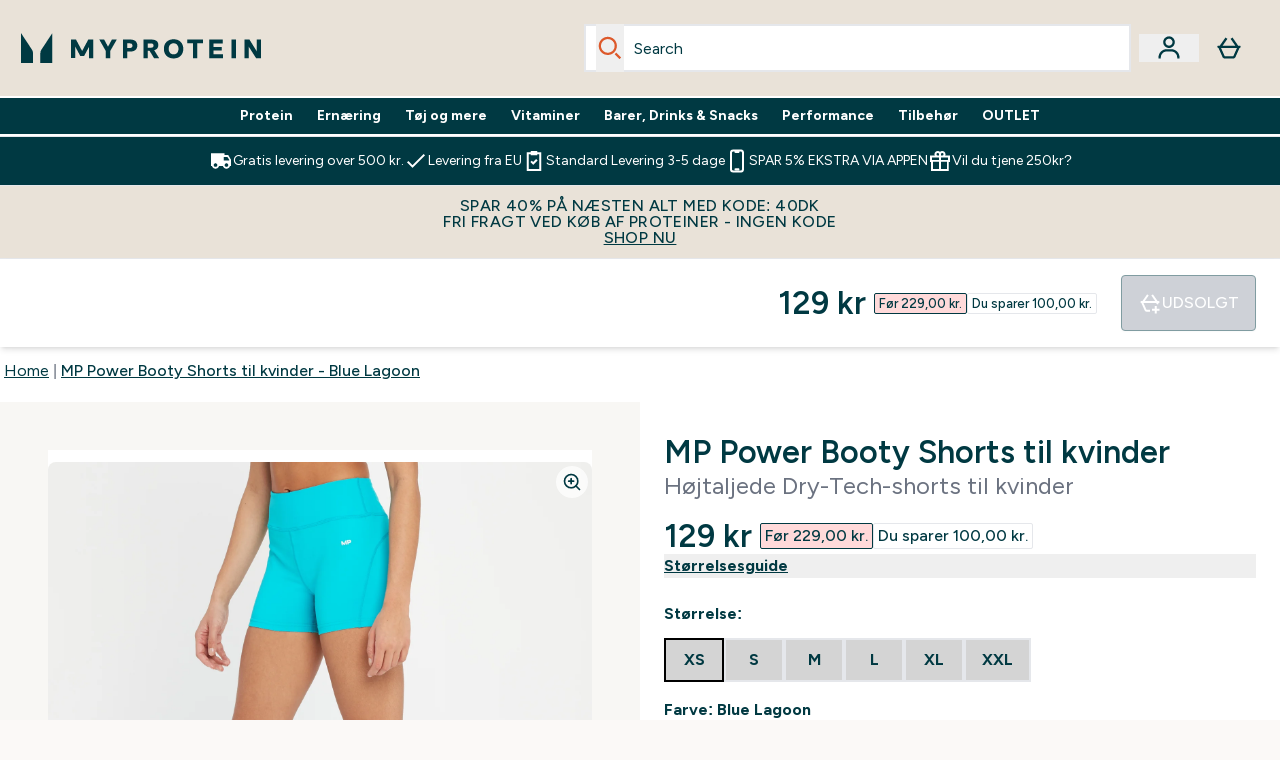

--- FILE ---
content_type: application/x-javascript
request_url: https://www.myprotein.dk/ssr-assets/Layout.astro_astro_type_script_index_1_lang.2Ct1C6EU.js
body_size: 2300
content:
import{f as v,a as p,u as g,i as I,c as T,g as A}from"./index.CO-XzKf8.js";import{s as E}from"./session.DX-b7HZ3.js";import{c as q,a as F,s as b}from"./addToBasket.DJGHVsnr.js";import{i as C}from"./init-quantity-selector.kuOM4ZgD.js";import"./paymentUtils.Dl4Vhtlk.js";function z(){class o extends HTMLElement{originalPictures;originalImages;colorSwatches;colorSwatchContainer;wishlistBtn;originalImage;currentSku;papBanner;constructor(){super(),this.originalImages=this.querySelectorAll(".first-image"),this.originalPictures=this.querySelectorAll("picture source"),this.colorSwatches=this.querySelectorAll(".color-swatch"),this.colorSwatchContainer=this.querySelector(".color-swatch-list"),this.wishlistBtn=this.querySelector(".plp-wishlist-btn"),this.originalImage=this.querySelector(".first-image"),this.currentSku=this.wishlistBtn?.dataset?.currentsku;const i=this.querySelector(".plp-size-options-btn"),e=this.querySelector(".plp-size-options-overlay"),t=this.querySelector(".close-size-options-btn"),s=e?.querySelectorAll(".plp-size-option"),n=this.querySelector(".hover-card-wrapper");n&&(n.addEventListener("mouseenter",h),n.addEventListener("mouseleave",u),n.addEventListener("focusin",w));let a,c=!1;window.sharedFunctions||(window.sharedFunctions={}),window.sharedFunctions?.addToBasket||(window.sharedFunctions.addToBasket=q),window.sharedFunctions.initQuantitySelector||(window.sharedFunctions.initQuantitySelector=C),window.sharedFunctions.addToBasketBtn||(window.sharedFunctions.addToBasketBtn=F),window.sharedFunctions.subscriptionATB||(window.sharedFunctions.subscriptionATB=b),window.sharedFunctions.fetchFragment||(window.sharedFunctions.fetchFragment=v);async function h(){await r()}function u(){B()}async function w(){await r()}const r=async()=>{if(n?.classList.add("hover-loading-card"),n.setAttribute("data-active","true"),!c){const k=this.querySelector(".dynamic-content-wrapper");await window.sharedFunctions.fetchFragment(`/fragments/hoverProductCardFragment/?sku=${m}`,k),c=!0}n?.classList.remove("hover-loading-card")};function B(){clearTimeout(a),n?.classList.remove("hover-loading-card"),n&&n.removeAttribute("data-active")}if(i&&e){t.addEventListener("click",l=>{e?.classList.add("hidden")}),s&&s.forEach(l=>{l.addEventListener("click",()=>{const y=l.getAttribute("data-currentsku");k(y)})});async function k(l){try{await window.sharedFunctions.addToBasket({sku:parseInt(l),quantity:1}).then(()=>{window.Tracker.handlers.addToCart(l)})}catch(y){console.error(y.message)}}i.addEventListener("click",l=>{l.stopPropagation(),document.querySelectorAll(".plp-size-options-overlay:not(.hidden)").forEach(S=>{S?.classList.add("hidden")}),e?.classList.remove("hidden");const L=S=>{e.contains(S.target)||(e?.classList.add("hidden"),document.removeEventListener("click",L))};document.addEventListener("click",L)})}document.addEventListener("keydown",({key:k})=>{k==="Escape"&&e?.classList.add("hidden")}),this.papBanner=this.querySelector(".pap-banner"),this.papBanner?.addEventListener("click",async()=>{window.Tracker.handlers.promoClick({promotion:this.papBanner.innerText}),p(`/fragments/papModalContentFragment/?title=${encodeURIComponent(this.papBanner?.innerHTML||"")}&description=${encodeURIComponent(this.papBanner?.dataset?.description||"")}&url=${encodeURIComponent(this.papBanner?.dataset?.link||"")}&message=${encodeURIComponent(this.papBanner?.dataset?.text||"")}`)});const d=this.querySelector(".quick-buy"),m=d?.dataset?.sku||this.dataset.quicklook;window?.tenantConfig?.features?.hasQuickBuy&&d&&(window.sharedFunctions.initQuantitySelector=C,d.addEventListener("click",()=>{p(`/fragments/quickBuyModalContentFragment/?sku=${m}`)}))}connectedCallback(){this.wishlistBtn?.addEventListener("click",this.handlePlpWishlistBtnClick)}disconnectedCallback(){this.wishlistBtn?.removeEventListener("click",this.handlePlpWishlistBtnClick)}handlePlpWishlistBtnClick=async()=>{E.get()?this.wishlistBtn?.firstElementChild?.classList.value.includes("inWishlist")?(await g({operation:"RemoveProductFromWishlist",variables:{sku:parseInt(this.currentSku)}})).data.removeProductFromWishlist&&(window.Tracker.handlers.wishlistRemove(this.currentSku),this.wishlistBtn?.firstElementChild?.classList?.remove("inWishlist")):(await g({operation:"AddProductToWishlist",variables:{sku:parseInt(this.currentSku)}}))?.data?.addProductToWishlist&&(window.Tracker.handlers.wishlistAdded(this.currentSku),this.wishlistBtn?.firstElementChild?.classList?.add("inWishlist")):p(`/fragments/loginModalContentFragment/?sku=${this.currentSku}&url=${this.wishlistBtn.dataset.url}&title==${this.wishlistBtn.dataset.title}&image=${this.wishlistBtn.dataset.image}&alt=${this.wishlistBtn.dataset.alt}`)}}!customElements.get("hover-product-card-wrapper")&&customElements.define("hover-product-card-wrapper",o)}const P=(o,f)=>{try{if(!o||!Array.isArray(o))return[];const i=["XXXS","XXS","XS","S","M","L","XL","XXL","XXXL"];let e;return f?e=o.filter(t=>t?.choices&&Array.isArray(t.choices)&&t.choices.some(s=>s?.key===f)).map(t=>{const s=t.choices?.find(n=>n?.optionKey==="Size");return{sku:t?.sku,title:s?.title||"",inStock:!!t?.inStock}}).filter(t=>t.sku&&t.title):e=o.filter(t=>t?.choices&&Array.isArray(t.choices)).map(t=>{const s=t.choices.find(n=>n?.optionKey==="Size");return{sku:t?.sku,title:s?.title||"",inStock:!!t?.inStock}}).filter(t=>t.sku&&t.title),e&&e.length>0&&e.sort((t,s)=>{const n=i.indexOf(t.title?.toUpperCase()),a=i.indexOf(s.title?.toUpperCase());return n===-1?1:a===-1?-1:n-a}),e||[]}catch(i){return console.error("Error in getSizeList:",i),[]}};function W(){class o extends HTMLElement{handleColourSwatch;wishlistBtn;originalImage;secondaryImage;lastColorClicked=null;imageContainer;currentSku;papBanner;quickBuyBtn;variantContainer;constructor(){super(),this.handleKeyDown=this.handleKeyDown.bind(this),this.variantContainer=this.querySelector("variation-container"),this.imageContainer=this.querySelector("img"),this.quickBuyBtn=this.querySelector(".quick-buy"),this.imageAnchor=this.querySelector('[data-name="image-anchor"]'),this.originalImage=this.imageAnchor.dataset.primarySrc,this.secondaryImage=this.imageAnchor.dataset.secondarySrc,window.matchMedia("(hover: hover) and (pointer: fine)").matches&&this.imageContainer&&this.secondaryImage&&(this.imageContainer.addEventListener("mouseenter",()=>{this.switchImage(this.secondaryImage)}),this.imageContainer.addEventListener("mouseleave",()=>{this.switchImage(this.originalImage)})),this.wishlistBtn=this.querySelector(".plp-wishlist-btn"),this.currentSku=this.wishlistBtn?.dataset?.currentsku;const e=this.querySelector(".show-more-colors"),t=this.querySelector(".color-swatch-list");e&&(e.addEventListener("click",()=>{t?.classList.remove("[&>*:nth-child(1n+5):not(.show-more-color-swatches-btn)]:hidden"),e?.classList.add("hidden")}),e.addEventListener("keydown",s=>{(s.key==="Enter"||s.key===" ")&&(s.preventDefault(),e.click())})),this.papBanner=this.querySelector(".pap-banner"),this.papBanner?.addEventListener("click",async()=>{window.Tracker.handlers.promoClick({promotion:this.papBanner.innerText}),p(`/fragments/papModalContentFragment/?title=${encodeURIComponent(this.papBanner?.innerHTML||"")}&description=${encodeURIComponent(this.papBanner?.dataset?.description||"")}&url=${encodeURIComponent(this.papBanner?.dataset?.link||"")}&message=${encodeURIComponent(this.papBanner?.dataset?.text||"")}`)}),window?.tenantConfig?.features?.hasQuickBuy&&this.quickBuyBtn&&(window.sharedFunctions||(window.sharedFunctions={}),window.sharedFunctions.isInViewport=I,window.sharedFunctions.addToBasket=q,window.sharedFunctions.initQuantitySelector=C,window.sharedFunctions.addToBasketBtn=F,window.sharedFunctions.subscriptionATB=b,window.sharedFunctions.fetchFragment=v,window.sharedFunctions.checkHsaFsaEligibility=T,window.sharedFunctions.getProductContent=A,this.quickBuyBtn?.addEventListener("click",()=>{const s=this.quickBuyBtn.dataset.sku,n=this.quickBuyBtn.dataset?.triggerModal==="true";p(`/fragments/quickBuyModalContentFragment/?sku=${s}&triggerModal=${n}`)}))}connectedCallback(){this.wishlistBtn?.addEventListener("click",this.handlePlpWishlistBtnClick);const i=this.querySelector(".color-swatch-list");i?.addEventListener("click",e=>{const t=e.target.closest(".color-swatch");if(t?.dataset?.colour){const s=t.dataset.colour;this.handleColourSwatch(s),this.secondaryImage=t.dataset.secondsrc,this.originalImage=t.dataset.src,this.switchImage(this.originalImage);const n=this.querySelector(".plp-size-container");if(n){const a=new MutationObserver(c=>{for(const h of c)if(h.type==="childList"&&h.addedNodes.length>0){const u=this.querySelector(".plp-size-container a");u&&(u.focus(),a.disconnect())}});a.observe(n,{childList:!0,subtree:!0})}}}),i?.addEventListener("keydown",e=>{(e.key==="Enter"||e.key===" ")&&(e.preventDefault(),e.target.classList.contains("color-swatch")&&e.target.click())}),this.addEventListener("keydown",this.handleKeyDown)}disconnectedCallback(){this.wishlistBtn?.removeEventListener("click",this.handlePlpWishlistBtnClick),this.removeEventListener("keydown",this.handleKeyDown)}handlePlpWishlistBtnClick=async()=>{E.get()?this.wishlistBtn?.firstElementChild?.classList.value.includes("inWishlist")?(await g({operation:"RemoveProductFromWishlist",variables:{sku:parseInt(this.currentSku)}})).data.removeProductFromWishlist&&(window.Tracker.handlers.wishlistRemove(this.currentSku),this.wishlistBtn?.firstElementChild?.classList?.remove("inWishlist")):(await g({operation:"AddProductToWishlist",variables:{sku:parseInt(this.currentSku)}}))?.data?.addProductToWishlist&&(window.Tracker.handlers.wishlistAdded(this.currentSku),this.wishlistBtn?.firstElementChild?.classList?.add("inWishlist")):p(`/fragments/loginModalContentFragment/?sku=${this.currentSku}&url=${this.wishlistBtn.dataset.url}&title==${this.wishlistBtn.dataset.title}&image=${this.wishlistBtn.dataset.image}&alt=${this.wishlistBtn.dataset.alt}`)};handleColourSwatch=i=>{this.lastColorClicked=i;const e=this.querySelector(".plp-size-container"),t=window.Tracker.store.get("productList").items?.[this.currentSku]?.variants,s=P(t,i);this.quickBuyBtn.dataset.sku=s?.[0]?.sku,e&&v("/fragments/plpCardSizeListFragment",e,{url:this.imageAnchor.href,sizeList:s})};switchImage=i=>{i&&(this.imageContainer.src=i)};getNavOrder(){const i=this.querySelector('[data-name="image-anchor"]'),e=this.querySelector(".plp-wishlist-btn"),t=this.querySelector(".color-swatch-list"),s=Array.from(t.querySelectorAll('.color-swatch[tabindex="0"], .show-more-color-swatches-btn button')),n=Array.from(this.querySelectorAll(".plp-size-container a")),a=this.querySelector(".product-item-title"),c=this.querySelector(".reviews"),h=this.querySelector(".quick-buy"),u=this.querySelector(".pap-banner"),w=d=>d.filter(m=>m&&m.offsetParent!==null),r=[];r.push(i),r.push(e);const B=this.lastColorClicked;return w(s).forEach(d=>{r.push(d),d.dataset.colour===B&&r.push(...w(n))}),r.push(a),r.push(c),r.push(h),r.push(u),w(r)}handleKeyDown(i){if(i.key!=="Tab")return;const e=document.activeElement;if(!this.contains(e)||e.closest(".modal"))return;const t=this.getNavOrder(),s=t.indexOf(e);if(s===-1)return;const n=s===t.length-1,a=s===0;if(!i.shiftKey&&n||i.shiftKey&&a)return;i.preventDefault();const c=s+(i.shiftKey?-1:1);t[c]?.focus()}}!customElements.get("product-card-wrapper")&&customElements.define("product-card-wrapper",o)}window?.tenantConfig?.features?.enableHoverProductItem?z():W();


--- FILE ---
content_type: text/plain;charset=UTF-8
request_url: https://www.myprotein.dk/api/operation/ProductVariants/
body_size: -862
content:
{"data":{"product":{"sku":13838281,"variants":[{"title":"MP Power Booty Shorts til kvinder - Blue Lagoon - XS","sku":13838283,"inStock":false,"maxPerOrder":null,"preorderReleaseDate":"2022-05-16","images":[],"product":{"images":[{"original":"https://static.thcdn.com/productimg/original/13838281-6375008105860360.jpg","altText":null},{"original":"https://static.thcdn.com/productimg/original/13838281-1605008105824051.jpg","altText":null},{"original":"https://static.thcdn.com/productimg/original/13838281-1955008105754289.jpg","altText":null},{"original":"https://static.thcdn.com/productimg/original/13838281-5835008105788747.jpg","altText":null}],"sku":13838281},"choices":[{"optionKey":"Size","key":"XS","colour":null,"title":"XS"},{"optionKey":"Colour","key":"Blue Lagoon","colour":"#009DAE","title":"Blue Lagoon"}],"price":{"price":{"currency":"DKK","amount":"129.0","displayValue":"129 kr"},"rrp":{"currency":"DKK","amount":"229.0","displayValue":"229 kr"}},"subscriptionContracts":[],"content":[{"key":"range","value":{"__typename":"ProductContentStringListValue","stringListValue":["Clothing"]}},{"key":"brand","value":{"__typename":"ProductContentStringListValue","stringListValue":["MP"]}}]},{"title":"MP Power Booty Shorts til kvinder - Blue Lagoon - S","sku":13838284,"inStock":false,"maxPerOrder":null,"preorderReleaseDate":"2022-05-16","images":[],"product":{"images":[{"original":"https://static.thcdn.com/productimg/original/13838281-6375008105860360.jpg","altText":null},{"original":"https://static.thcdn.com/productimg/original/13838281-1605008105824051.jpg","altText":null},{"original":"https://static.thcdn.com/productimg/original/13838281-1955008105754289.jpg","altText":null},{"original":"https://static.thcdn.com/productimg/original/13838281-5835008105788747.jpg","altText":null}],"sku":13838281},"choices":[{"optionKey":"Size","key":"S","colour":null,"title":"S"},{"optionKey":"Colour","key":"Blue Lagoon","colour":"#009DAE","title":"Blue Lagoon"}],"price":{"price":{"currency":"DKK","amount":"129.0","displayValue":"129 kr"},"rrp":{"currency":"DKK","amount":"229.0","displayValue":"229 kr"}},"subscriptionContracts":[],"content":[{"key":"range","value":{"__typename":"ProductContentStringListValue","stringListValue":["Clothing"]}},{"key":"brand","value":{"__typename":"ProductContentStringListValue","stringListValue":["MP"]}}]},{"title":"MP Power Booty Shorts til kvinder - Blue Lagoon - M","sku":13838285,"inStock":false,"maxPerOrder":null,"preorderReleaseDate":"2022-05-16","images":[],"product":{"images":[{"original":"https://static.thcdn.com/productimg/original/13838281-6375008105860360.jpg","altText":null},{"original":"https://static.thcdn.com/productimg/original/13838281-1605008105824051.jpg","altText":null},{"original":"https://static.thcdn.com/productimg/original/13838281-1955008105754289.jpg","altText":null},{"original":"https://static.thcdn.com/productimg/original/13838281-5835008105788747.jpg","altText":null}],"sku":13838281},"choices":[{"optionKey":"Size","key":"M","colour":null,"title":"M"},{"optionKey":"Colour","key":"Blue Lagoon","colour":"#009DAE","title":"Blue Lagoon"}],"price":{"price":{"currency":"DKK","amount":"129.0","displayValue":"129 kr"},"rrp":{"currency":"DKK","amount":"229.0","displayValue":"229 kr"}},"subscriptionContracts":[],"content":[{"key":"range","value":{"__typename":"ProductContentStringListValue","stringListValue":["Clothing"]}},{"key":"brand","value":{"__typename":"ProductContentStringListValue","stringListValue":["MP"]}}]},{"title":"MP Power Booty Shorts til kvinder - Blue Lagoon - L","sku":13838286,"inStock":false,"maxPerOrder":null,"preorderReleaseDate":"2022-05-16","images":[],"product":{"images":[{"original":"https://static.thcdn.com/productimg/original/13838281-6375008105860360.jpg","altText":null},{"original":"https://static.thcdn.com/productimg/original/13838281-1605008105824051.jpg","altText":null},{"original":"https://static.thcdn.com/productimg/original/13838281-1955008105754289.jpg","altText":null},{"original":"https://static.thcdn.com/productimg/original/13838281-5835008105788747.jpg","altText":null}],"sku":13838281},"choices":[{"optionKey":"Size","key":"L","colour":null,"title":"L"},{"optionKey":"Colour","key":"Blue Lagoon","colour":"#009DAE","title":"Blue Lagoon"}],"price":{"price":{"currency":"DKK","amount":"129.0","displayValue":"129 kr"},"rrp":{"currency":"DKK","amount":"229.0","displayValue":"229 kr"}},"subscriptionContracts":[],"content":[{"key":"range","value":{"__typename":"ProductContentStringListValue","stringListValue":["Clothing"]}},{"key":"brand","value":{"__typename":"ProductContentStringListValue","stringListValue":["MP"]}}]},{"title":"MP Power Booty Shorts til kvinder - Blue Lagoon - XL","sku":13838287,"inStock":false,"maxPerOrder":null,"preorderReleaseDate":"2022-05-16","images":[],"product":{"images":[{"original":"https://static.thcdn.com/productimg/original/13838281-6375008105860360.jpg","altText":null},{"original":"https://static.thcdn.com/productimg/original/13838281-1605008105824051.jpg","altText":null},{"original":"https://static.thcdn.com/productimg/original/13838281-1955008105754289.jpg","altText":null},{"original":"https://static.thcdn.com/productimg/original/13838281-5835008105788747.jpg","altText":null}],"sku":13838281},"choices":[{"optionKey":"Size","key":"XL","colour":null,"title":"XL"},{"optionKey":"Colour","key":"Blue Lagoon","colour":"#009DAE","title":"Blue Lagoon"}],"price":{"price":{"currency":"DKK","amount":"129.0","displayValue":"129 kr"},"rrp":{"currency":"DKK","amount":"229.0","displayValue":"229 kr"}},"subscriptionContracts":[],"content":[{"key":"range","value":{"__typename":"ProductContentStringListValue","stringListValue":["Clothing"]}},{"key":"brand","value":{"__typename":"ProductContentStringListValue","stringListValue":["MP"]}}]},{"title":"MP Power Booty Shorts til kvinder - Blue Lagoon - XXL","sku":13838288,"inStock":false,"maxPerOrder":null,"preorderReleaseDate":"2022-05-16","images":[],"product":{"images":[{"original":"https://static.thcdn.com/productimg/original/13838281-6375008105860360.jpg","altText":null},{"original":"https://static.thcdn.com/productimg/original/13838281-1605008105824051.jpg","altText":null},{"original":"https://static.thcdn.com/productimg/original/13838281-1955008105754289.jpg","altText":null},{"original":"https://static.thcdn.com/productimg/original/13838281-5835008105788747.jpg","altText":null}],"sku":13838281},"choices":[{"optionKey":"Size","key":"XXL","colour":null,"title":"XXL"},{"optionKey":"Colour","key":"Blue Lagoon","colour":"#009DAE","title":"Blue Lagoon"}],"price":{"price":{"currency":"DKK","amount":"129.0","displayValue":"129 kr"},"rrp":{"currency":"DKK","amount":"229.0","displayValue":"229 kr"}},"subscriptionContracts":[],"content":[{"key":"range","value":{"__typename":"ProductContentStringListValue","stringListValue":["Clothing"]}},{"key":"brand","value":{"__typename":"ProductContentStringListValue","stringListValue":["MP"]}}]},{"title":"MP Power Booty Shorts til kvinder - Pebble Blue - XXS","sku":13838266,"inStock":false,"maxPerOrder":null,"preorderReleaseDate":"2022-05-16","images":[],"product":{"images":[{"original":"https://static.thcdn.com/productimg/original/13838265-2055008106038566.jpg","altText":null},{"original":"https://static.thcdn.com/productimg/original/13838265-1995008105966749.jpg","altText":null},{"original":"https://static.thcdn.com/productimg/original/13838265-1155008105895592.jpg","altText":null},{"original":"https://static.thcdn.com/productimg/original/13838265-3785008105930926.jpg","altText":null}],"sku":13838265},"choices":[{"optionKey":"Size","key":"XXS","colour":null,"title":"XXS"},{"optionKey":"Colour","key":"Pebble Blue","colour":"#5C6D7C","title":"Pebble Blue"}],"price":{"price":{"currency":"DKK","amount":"69.0","displayValue":"69 kr"},"rrp":{"currency":"DKK","amount":"229.0","displayValue":"229 kr"}},"subscriptionContracts":[],"content":[{"key":"range","value":{"__typename":"ProductContentStringListValue","stringListValue":["Clothing"]}},{"key":"brand","value":{"__typename":"ProductContentStringListValue","stringListValue":["MP"]}}]},{"title":"MP Power Booty Shorts til kvinder - Pebble Blue - XS","sku":13838267,"inStock":false,"maxPerOrder":null,"preorderReleaseDate":"2022-05-16","images":[],"product":{"images":[{"original":"https://static.thcdn.com/productimg/original/13838265-2055008106038566.jpg","altText":null},{"original":"https://static.thcdn.com/productimg/original/13838265-1995008105966749.jpg","altText":null},{"original":"https://static.thcdn.com/productimg/original/13838265-1155008105895592.jpg","altText":null},{"original":"https://static.thcdn.com/productimg/original/13838265-3785008105930926.jpg","altText":null}],"sku":13838265},"choices":[{"optionKey":"Size","key":"XS","colour":null,"title":"XS"},{"optionKey":"Colour","key":"Pebble Blue","colour":"#5C6D7C","title":"Pebble Blue"}],"price":{"price":{"currency":"DKK","amount":"69.0","displayValue":"69 kr"},"rrp":{"currency":"DKK","amount":"229.0","displayValue":"229 kr"}},"subscriptionContracts":[],"content":[{"key":"range","value":{"__typename":"ProductContentStringListValue","stringListValue":["Clothing"]}},{"key":"brand","value":{"__typename":"ProductContentStringListValue","stringListValue":["MP"]}}]},{"title":"MP Power Booty Shorts til kvinder - Pebble Blue - S","sku":13838268,"inStock":false,"maxPerOrder":null,"preorderReleaseDate":"2022-05-16","images":[],"product":{"images":[{"original":"https://static.thcdn.com/productimg/original/13838265-2055008106038566.jpg","altText":null},{"original":"https://static.thcdn.com/productimg/original/13838265-1995008105966749.jpg","altText":null},{"original":"https://static.thcdn.com/productimg/original/13838265-1155008105895592.jpg","altText":null},{"original":"https://static.thcdn.com/productimg/original/13838265-3785008105930926.jpg","altText":null}],"sku":13838265},"choices":[{"optionKey":"Size","key":"S","colour":null,"title":"S"},{"optionKey":"Colour","key":"Pebble Blue","colour":"#5C6D7C","title":"Pebble Blue"}],"price":{"price":{"currency":"DKK","amount":"69.0","displayValue":"69 kr"},"rrp":{"currency":"DKK","amount":"229.0","displayValue":"229 kr"}},"subscriptionContracts":[],"content":[{"key":"range","value":{"__typename":"ProductContentStringListValue","stringListValue":["Clothing"]}},{"key":"brand","value":{"__typename":"ProductContentStringListValue","stringListValue":["MP"]}}]},{"title":"MP Power Booty Shorts til kvinder - Pebble Blue - M","sku":13838269,"inStock":false,"maxPerOrder":null,"preorderReleaseDate":"2022-05-16","images":[],"product":{"images":[{"original":"https://static.thcdn.com/productimg/original/13838265-2055008106038566.jpg","altText":null},{"original":"https://static.thcdn.com/productimg/original/13838265-1995008105966749.jpg","altText":null},{"original":"https://static.thcdn.com/productimg/original/13838265-1155008105895592.jpg","altText":null},{"original":"https://static.thcdn.com/productimg/original/13838265-3785008105930926.jpg","altText":null}],"sku":13838265},"choices":[{"optionKey":"Size","key":"M","colour":null,"title":"M"},{"optionKey":"Colour","key":"Pebble Blue","colour":"#5C6D7C","title":"Pebble Blue"}],"price":{"price":{"currency":"DKK","amount":"69.0","displayValue":"69 kr"},"rrp":{"currency":"DKK","amount":"229.0","displayValue":"229 kr"}},"subscriptionContracts":[],"content":[{"key":"range","value":{"__typename":"ProductContentStringListValue","stringListValue":["Clothing"]}},{"key":"brand","value":{"__typename":"ProductContentStringListValue","stringListValue":["MP"]}}]},{"title":"MP Power Booty Shorts til kvinder - Pebble Blue - L","sku":13838270,"inStock":false,"maxPerOrder":null,"preorderReleaseDate":"2022-05-16","images":[],"product":{"images":[{"original":"https://static.thcdn.com/productimg/original/13838265-2055008106038566.jpg","altText":null},{"original":"https://static.thcdn.com/productimg/original/13838265-1995008105966749.jpg","altText":null},{"original":"https://static.thcdn.com/productimg/original/13838265-1155008105895592.jpg","altText":null},{"original":"https://static.thcdn.com/productimg/original/13838265-3785008105930926.jpg","altText":null}],"sku":13838265},"choices":[{"optionKey":"Size","key":"L","colour":null,"title":"L"},{"optionKey":"Colour","key":"Pebble Blue","colour":"#5C6D7C","title":"Pebble Blue"}],"price":{"price":{"currency":"DKK","amount":"69.0","displayValue":"69 kr"},"rrp":{"currency":"DKK","amount":"229.0","displayValue":"229 kr"}},"subscriptionContracts":[],"content":[{"key":"range","value":{"__typename":"ProductContentStringListValue","stringListValue":["Clothing"]}},{"key":"brand","value":{"__typename":"ProductContentStringListValue","stringListValue":["MP"]}}]},{"title":"MP Power Booty Shorts til kvinder - Pebble Blue - XL","sku":13838271,"inStock":false,"maxPerOrder":null,"preorderReleaseDate":"2022-05-16","images":[],"product":{"images":[{"original":"https://static.thcdn.com/productimg/original/13838265-2055008106038566.jpg","altText":null},{"original":"https://static.thcdn.com/productimg/original/13838265-1995008105966749.jpg","altText":null},{"original":"https://static.thcdn.com/productimg/original/13838265-1155008105895592.jpg","altText":null},{"original":"https://static.thcdn.com/productimg/original/13838265-3785008105930926.jpg","altText":null}],"sku":13838265},"choices":[{"optionKey":"Size","key":"XL","colour":null,"title":"XL"},{"optionKey":"Colour","key":"Pebble Blue","colour":"#5C6D7C","title":"Pebble Blue"}],"price":{"price":{"currency":"DKK","amount":"69.0","displayValue":"69 kr"},"rrp":{"currency":"DKK","amount":"229.0","displayValue":"229 kr"}},"subscriptionContracts":[],"content":[{"key":"range","value":{"__typename":"ProductContentStringListValue","stringListValue":["Clothing"]}},{"key":"brand","value":{"__typename":"ProductContentStringListValue","stringListValue":["MP"]}}]},{"title":"MP Power Booty Shorts til kvinder - Pebble Blue - XXL","sku":13838272,"inStock":false,"maxPerOrder":null,"preorderReleaseDate":"2022-05-16","images":[],"product":{"images":[{"original":"https://static.thcdn.com/productimg/original/13838265-2055008106038566.jpg","altText":null},{"original":"https://static.thcdn.com/productimg/original/13838265-1995008105966749.jpg","altText":null},{"original":"https://static.thcdn.com/productimg/original/13838265-1155008105895592.jpg","altText":null},{"original":"https://static.thcdn.com/productimg/original/13838265-3785008105930926.jpg","altText":null}],"sku":13838265},"choices":[{"optionKey":"Size","key":"XXL","colour":null,"title":"XXL"},{"optionKey":"Colour","key":"Pebble Blue","colour":"#5C6D7C","title":"Pebble Blue"}],"price":{"price":{"currency":"DKK","amount":"69.0","displayValue":"69 kr"},"rrp":{"currency":"DKK","amount":"229.0","displayValue":"229 kr"}},"subscriptionContracts":[],"content":[{"key":"range","value":{"__typename":"ProductContentStringListValue","stringListValue":["Clothing"]}},{"key":"brand","value":{"__typename":"ProductContentStringListValue","stringListValue":["MP"]}}]}]}},"extensions":{"ray":"5b7ZmvQxEfCQsFMDasq-Ug","server":"PRODUCTION-D-4JJKR","flags":[],"experiments":{},"rateLimitersFiring":[{"captchaBypassAvailable":[{"type":"V2_VISIBLE","siteKey":"6Lcs1QYUAAAAAJS_m-vZsQCSv6lnqOxXUh_7BnZ1"},{"type":"V2_INVISIBLE","siteKey":"6Lf4fiMUAAAAAGRkNt_wJnf79ra2LSdFBlTL-Wcf"}],"rateLimitingBucket":"MARKETING_MATERIAL_SIGN_UP"},{"captchaBypassAvailable":[{"type":"V2_VISIBLE","siteKey":"6Lcs1QYUAAAAAJS_m-vZsQCSv6lnqOxXUh_7BnZ1"},{"type":"V2_INVISIBLE","siteKey":"6Lf4fiMUAAAAAGRkNt_wJnf79ra2LSdFBlTL-Wcf"}],"rateLimitingBucket":"REFERRAL_EMAIL"}],"surrogateControl":{"noStore":true,"maxAge":null,"swr":null,"sie":null,"scope":null}}}

--- FILE ---
content_type: application/x-javascript
request_url: https://www.myprotein.dk/ssr-assets/SessionSettings.astro_astro_type_script_index_0_lang.CMO4FzzQ.js
body_size: -230
content:
import{a as t}from"./index.CO-XzKf8.js";import"./paymentUtils.Dl4Vhtlk.js";const n=document.querySelectorAll(".session-settings"),o=document.querySelectorAll(".locale-selection"),i=document.getElementById("nav-container"),s=document.getElementById("navigation");o.forEach(e=>{e&&(e.innerHTML=`${window.tenantConfig?.application?.siteAttributes?.subsite?.toUpperCase()} |`)});n?.forEach(e=>e.addEventListener("click",()=>{t("/fragments/sessionSettingsFragment"),s?.classList.remove("mobile-navigation-active"),i?.classList.remove("mobile-nav-container-active")}));
